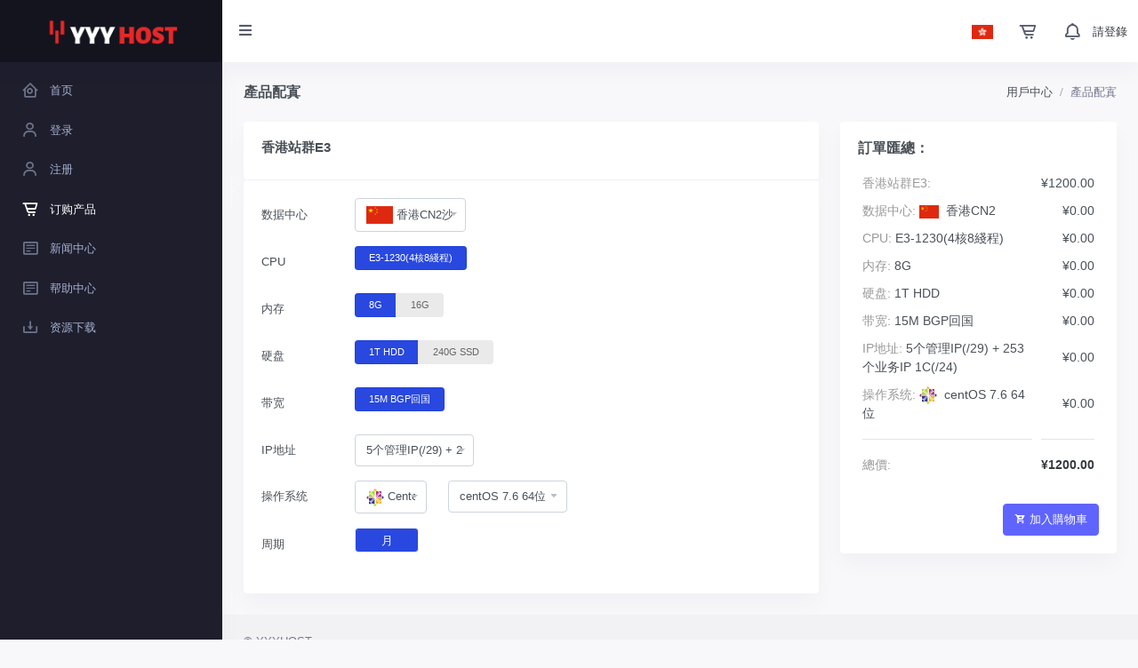

--- FILE ---
content_type: text/html; charset=utf-8
request_url: https://www.yyyhost.net/cart?action=configureproduct&pid=68
body_size: 6479
content:

<!DOCTYPE html>
<html lang="zh-CN">

<head>
	<meta charset="utf-8" />
	<title>產品配寘 | YYYHOST</title>
	<meta name="viewport" content="width=device-width, initial-scale=1.0">
	<meta content="香港高防/日本/美国洛杉矶 CN2 GIA高防云服务器VPS专业服务商" name="description" />
	<meta content="香港高防服务器,香港服务器,日本服务器,美国服务器,韩国服务器,台湾服务器,香港独立服务器,美国高防服务器,日本独立服务器,VPS,高防IP,菲律宾服务器,新加坡服务器,洛杉矶服务器,圣何塞高防" name="keywords" />
	<meta content="YYYHOST" name="author" />

	<!-- <link rel="shortcut icon" href="/themes/clientarea/default/assets/images/favicon.ico"> -->
<link href="/themes/clientarea/default/assets/css/bootstrap.min.css?v=9f27e70747bb6f7bd8766a9f2e588c74" rel="stylesheet" type="text/css" />
<link href="/themes/clientarea/default/assets/css/icons.min.css?v=9f27e70747bb6f7bd8766a9f2e588c74" rel="stylesheet" type="text/css" />
<link href="/themes/clientarea/default/assets/css/app.min.css?v=9f27e70747bb6f7bd8766a9f2e588c74" rel="stylesheet" type="text/css" />
<!-- 自定义全局样式 -->
<link href="/themes/clientarea/default/assets_custom/css/global.css?v=9f27e70747bb6f7bd8766a9f2e588c74" rel="stylesheet" >
<link href="/themes/clientarea/default/assets_custom/css/responsive.css?v=9f27e70747bb6f7bd8766a9f2e588c74" rel="stylesheet">
<!-- 字体图标 -->



 <link href="/themes/clientarea/default/assets_custom/fonts/iconfont.css?v=9f27e70747bb6f7bd8766a9f2e588c74" rel="stylesheet"> 

<!-- JAVASCRIPT -->
<script src="/themes/clientarea/default/assets/libs/jquery/jquery.min.js?v=9f27e70747bb6f7bd8766a9f2e588c74"></script>
<script src="/themes/clientarea/default/assets/libs/bootstrap/js/bootstrap.bundle.min.js?v=9f27e70747bb6f7bd8766a9f2e588c74"></script>
<script src="/themes/clientarea/default/assets/libs/metismenu/metisMenu.min.js?v=9f27e70747bb6f7bd8766a9f2e588c74"></script>
<script src="/themes/clientarea/default/assets/libs/simplebar/simplebar.min.js?v=9f27e70747bb6f7bd8766a9f2e588c74"></script>
<script src="/themes/clientarea/default/assets/libs/node-waves/waves.min.js?v=9f27e70747bb6f7bd8766a9f2e588c74"></script>

<!-- <script src="/themes/clientarea/default/assets/libs/error-all/solve-error.js" type="text/javascript"></script> -->
<!-- 自定义js -->
<script src="/themes/clientarea/default/assets_custom/js/throttle.js?v=9f27e70747bb6f7bd8766a9f2e588c74"></script>

<link type="text/css" href="/themes/clientarea/default/assets/libs/toastr/build/toastr.min.css?v=9f27e70747bb6f7bd8766a9f2e588c74" rel="stylesheet" />
<script src="/themes/clientarea/default/assets/libs/toastr/build/toastr.min.js?v=9f27e70747bb6f7bd8766a9f2e588c74"></script>


  <script>
	var setting_web_url = ''
  var language=null;
  </script>
	<style>
    .logo-lg img{
      width:150px;
      height:auto;
    }
</style>
</head>
<body data-sidebar="dark">
		<header id="page-topbar">
		<div class="navbar-header">
			<div class="d-flex">
				<!-- LOGO -->
				<div class="navbar-brand-box">
					<a href="https://www.yyyhost.net" class="logo logo-dark">
												<span class="logo-lg">
							<img src="/yyyhost.png" alt="" height="17">
						</span>
					</a>

					<a href="https://www.yyyhost.net" class="logo logo-light">
												<span class="logo-lg">
							<img src="/yyyhost.png" alt="">
						</span>
					</a>
				</div>

				<button type="button" class="btn btn-sm px-3 font-size-16 header-item waves-effect" id="vertical-menu-btn">
					<i class="fa fa-fw fa-bars"></i>
				</button>


			</div>

			<div class="d-flex">


				<div class="dropdown d-inline-block d-lg-none ml-2 phonehide">
					<button type="button" class="btn header-item noti-icon waves-effect" id="page-header-search-dropdown"
						data-toggle="dropdown" aria-haspopup="true" aria-expanded="false">
						<i class="mdi mdi-magnify"></i>
					</button>
					<div class="dropdown-menu dropdown-menu-lg dropdown-menu-right p-0"
						aria-labelledby="page-header-search-dropdown">

						<form class="p-3">
							<div class="form-group m-0">
								<div class="input-group">
									<input type="text" class="form-control" placeholder="Search ..." aria-label="Recipient's username">
									<div class="input-group-append">
										<button class="btn btn-primary" type="submit">
											<i class="mdi mdi-magnify"></i>
										</button>
									</div>
								</div>
							</div>
						</form>
					</div>
				</div>

				<!-- 多语言 -->
								<div class="dropdown d-inline-block">
					<button type="button" class="btn header-item waves-effect" data-toggle="dropdown" aria-haspopup="true"
						aria-expanded="false">
						<img id="header-lang-img" src="/upload/common/country/HK.png" alt="Header Language" height="16">
					</button>
					<div class="dropdown-menu dropdown-menu-right">
						<!-- wyh 20210329 插件使用 -->
												<!-- item-->
														<a href="?action=configureproduct&pid=68&language=chinese" class="dropdown-item notify-item language" data-lang="zh-cn">
									<img src="/upload/common/country/CN.png" alt="user-image"
										 class="mr-1" height="12"> <span class="align-middle">中文简体</span>
								</a>
															<a href="?action=configureproduct&pid=68&language=chinese_tw" class="dropdown-item notify-item language" data-lang="zh-cn">
									<img src="/upload/common/country/HK.png" alt="user-image"
										 class="mr-1" height="12"> <span class="align-middle">中文繁体</span>
								</a>
															<a href="?action=configureproduct&pid=68&language=english" class="dropdown-item notify-item language" data-lang="zh-cn">
									<img src="/upload/common/country/US.png" alt="user-image"
										 class="mr-1" height="12"> <span class="align-middle">English</span>
								</a>
													
					</div>
				</div>
				        
				<!-- 购物车 -->
				<div class="dropdown d-none d-lg-inline-block ml-1">
					<button type="button" class="btn header-item noti-icon waves-effect">
						<a href="cart?action=viewcart"><i class="bx bx-cart-alt" style="margin-top: 8px;"></i></a>
							<!--  -->
					</button>
				</div> 

				<!-- 消息 -->
				<div class="dropdown d-none d-lg-inline-block ml-1">
					<a href="message">
						<button type="button" class="btn header-item noti-icon waves-effect">
							<i class="bx bx-bell " style="margin-top: 8px;"></i>
													</button>
					</a>
				</div>

				<!-- 个人中心 -->
								<div class="pointer d-flex align-items-center">
					<a href="/login" class="text-dark">請登錄</a>
				</div>
				
			</div>
		</div>
	</header>

	<!-- ========== Left Sidebar Start ========== -->
<div class="vertical-menu menu-js">
	<div data-simplebar class="h-100">
		<!--- Sidemenu -->
		<div id="sidebar-menu" class="menu-js">
			<!-- Left Menu Start -->
			<ul class="metismenu list-unstyled" id="side-menu">
				<li>
					<a href="/clientarea" class="waves-effect">
						<i class="bx bx-home-circle"></i>
						<span>首页</span>
					</a>
				</li>
				<li>
					<a href="/login" class="waves-effect">
						<i class="bx bx-user"></i>
						<span>登录</span>
					</a>
				</li>
				<li>
					<a href="/register" class="waves-effect">
						<i class="bx bx-user"></i> 
						<span>注册</span>
					</a>
				</li>
				<li>
					<a href="/cart" class="waves-effect">
						<i class="bx bx-cart-alt"></i>
						<span>订购产品</span>
					</a>
				</li>
				<li>				
					<a href="/news" class="waves-effect">
						<i class="bx bx-detail"></i>
						<span>新闻中心</span>
					</a>
				</li>
				<li>				
					<a href="/knowledgebase" class="waves-effect">
						<i class="bx bx-detail"></i>
						<span>帮助中心</span>
					</a>
				</li>
				<li>				
					<a href="/downloads" class="waves-effect">
						<i class="bx bx-download"></i>
						<span>资源下载</span>
					</a>
				</li>
			</ul>
		</div>
		<!-- Sidebar -->
	</div>
</div>


	<div class="main-content">
		<div class="page-content">
						
<div class="container-fluid">
    <!-- start page title -->
    <div class="row">
        <div class="col-12">
            <div class="page-title-box d-flex align-items-center justify-content-between">
                                <div style="display:flex;">
                    
                    <a href="javascript:history.go(-1)" class="backBtn" style="display: none;"><i class="bx bx-chevron-left" style="font-size: 32px;margin-top: 1px;color: #555b6d;"></i></a>
                    <h4 class="mb-0 font-size-18">產品配寘</h4>
                </div>
                                <div class="page-title-right">
	                                    <ol class="breadcrumb m-0">
    <li class="breadcrumb-item"><a href="javascript: void(0);">用戶中心</a></li>
    <li class="breadcrumb-item active">產品配寘</li>
</ol>
                                    </div>

            </div>
        </div>
    </div>
    <!-- end page title -->    
</div>
<script>
    $(function(){
        $('.backBtn').hide()
    })
</script>
						<div class="container-fluid">
				<style>
	.was-validated .custom-control-input:valid~.custom-control-label::before {
		background-color: #fff;
	}

	.bootstrap-select.is-valid .dropdown-toggle,
	.was-validated .bootstrap-select select:valid+.dropdown-toggle {
		border-color: #ced4da !important;
	}

	.form-control.is-valid,
	.was-validated .form-control:valid {
		display: block;
		width: 100%;
		padding: 0.47rem 0.75rem;
		font-size: 0.8125rem;
		font-weight: 400;
		line-height: 1.5;
		color: #495057;
		background-color: #fff;
		background-clip: padding-box;
		border: 1px solid #ced4da;
		border-radius: 0.25rem;
		background-image: url([data-uri]…45NSwyLjI2LDYsMi4xMyw2LDJWMS41QzYsMS4yMiw1Ljc4LDEsNS41LDF6Ii8+Cjwvc3ZnPgo=);
		background-position-y: 50%;
		background-position-x: calc(100% - 11px);
		background-repeat: no-repeat;
		padding-right: 24px;
	}

	.cycle-select-discount {
		position: absolute;
		top: -10px;
		right: 0;
		display: inline-block;
		padding: 0px 5px;
		height: 15px;
		background: #F70302;
		border-radius: 5px 5px 5px 0px;
		color: #ffffff;
		font-size: 12px;
		text-align: center;
		line-height: 15px;
	}

	.error-tip {
		color: #f46a6a;
		margin: 0;
		padding: 0;
		line-height: 36px;
		display: none;
	}

	input::-webkit-input-placeholder {
		color: #cacdd4 !important;
	}

	input:-moz-placeholder {
		color: #cacdd4 !important;
	}

	input::-moz-placeholder {
		color: #cacdd4 !important;
	}

	input:-ms-input-placeholder {
		color: #cacdd4 !important;
	}

	.btn-custom {
		min-width: 72px;
		height: 28px;
		border: #F0F0F0 1px solid;
		border-radius: 4px;
		line-height: 11px;
	}

	.btn-custom-group .active {
		background-color: #2948DF;
		color: #fff;
	}

	/* 重写进度条 */
	input[type='range'] {
		background: #F1F3F8;
		outline: none;
		-webkit-appearance: none;
		/*清除系统默认样式*/
		height: 4px;
		/*横条的高度*/
		border-radius: 3px;
		background: rgb(41, 72, 223) !important;
	}

	input[type="range"]::-webkit-slider-thumb {
		-webkit-appearance: none;
		width: 10px;
		height: 23px;
		background-color: #fff;
		/*box-shadow: 0 0 2px rgba(0, 0, 0, 0.3),
		0 3px 5px rgba(0, 0, 0, 0.2);*/
		cursor: pointer;
		border: 4px solid #2948DF;
		border-top-width: 5px;
		border-bottom-width: 5px;
		border-radius: 2px;
	}

	input[type="range"]::-moz-range-thumb {
		-webkit-appearance: none;
		width: 2px;
		height: 15px;
		background-color: #fff;
		/*box-shadow: 0 0 2px rgba(0, 0, 0, 0.3),
		 0 3px 5px rgba(0, 0, 0, 0.2);*/
		cursor: pointer;
		border: 4px solid #2948DF;
		border-top-width: 5px;
		border-bottom-width: 5px;
		border-radius: 2px;
	}

	.range_none {
		position: absolute;
		height: 3px;
		display: block;
		background: #DEDEDE;
		cursor: not-allowed
	}

	.form-check {
		margin-left: 20px;
	}

	.justify-content-start {
		flex-wrap: wrap;
	}

	@media (max-width: 992px) {
		.footer {
			z-index: 1;
			display: none !important;
		}
	}
</style>
	<form id="addCartForm" method="post" class="needs-validation configoption_form" novalidate
		action="?action=configureproduct&pid=68"><input type="hidden" name="token" value="98a7f77e9f345aa708375f8577339d08">
				<div class="row">
			<div class="col-xl-8">
				<div class="card border-bottom mb-0">
					<div class="card-body">
												<div class="d-flex justify-content-between align-items-center">
							<h4 class="card-title ">香港站群E3</h4>
						</div>
					</div>
				</div>

				<div class="card">
					<div class="card-body">



						<input type="hidden" name="pid" value="68" />
						<input type="hidden" name="currencyid" value="1" />
						<input name="qty" type="hidden" value="1" />
												<!--产品配置项-->
													<div class="form-group row configureproduct">
								<label for="example-search-input" class="col-md-2 col-form-label">数据中心
								</label>
								<div class="col-md-10">

									
									<select id="config790" name="configoption[790]"
										class="form-control col-md-3 selectpicker" data-style="btn-default">
																				<option id="sub3762"
											data-content="<img class='mr-1' src='/upload/common/country/CN.png' height='20'/>香港CN2沙田"
											value="3762" > 香港CN2沙田</option>   </select> 
							</div>
						</div>
						


													<div class="form-group row configureproduct">
								<label for="example-search-input" class="col-md-2 col-form-label">CPU								</label>
								<div class="col-md-10">
									<div class="btn-group btn-group-toggle mt-2 mt-xl-0" data-toggle="buttons">
																				<label class="btn btn-primary btn-sm ">
											<input id="config174_1123" type="radio"  checked=""  name="configoption[174]" value="1123"> E3-1230(4核8綫程)										</label>
																			</div>
								</div>
							</div>
							<!--操作系统-->
							


													<div class="form-group row configureproduct">
								<label for="example-search-input" class="col-md-2 col-form-label">内存								</label>
								<div class="col-md-10">
									<div class="btn-group btn-group-toggle mt-2 mt-xl-0" data-toggle="buttons">
																				<label class="btn btn-primary btn-sm ">
											<input id="config175_1125" type="radio"  checked=""  name="configoption[175]" value="1125"> 8G										</label>
																				<label class="btn btn-primary btn-sm ">
											<input id="config175_3763" type="radio"  name="configoption[175]" value="3763"> 16G										</label>
																			</div>
								</div>
							</div>
							<!--操作系统-->
							


													<div class="form-group row configureproduct">
								<label for="example-search-input" class="col-md-2 col-form-label">硬盘								</label>
								<div class="col-md-10">
									<div class="btn-group btn-group-toggle mt-2 mt-xl-0" data-toggle="buttons">
																				<label class="btn btn-primary btn-sm ">
											<input id="config176_1126" type="radio"  checked=""  name="configoption[176]" value="1126"> 1T HDD										</label>
																				<label class="btn btn-primary btn-sm ">
											<input id="config176_3764" type="radio"  name="configoption[176]" value="3764"> 240G SSD										</label>
																			</div>
								</div>
							</div>
							<!--操作系统-->
							


													<div class="form-group row configureproduct">
								<label for="example-search-input" class="col-md-2 col-form-label">带宽								</label>
								<div class="col-md-10">
									<div class="btn-group btn-group-toggle mt-2 mt-xl-0" data-toggle="buttons">
																				<label class="btn btn-primary btn-sm ">
											<input id="config173_1119" type="radio"  checked=""  name="configoption[173]" value="1119"> 15M BGP回国										</label>
																			</div>
								</div>
							</div>
							<!--操作系统-->
							


												<div class="form-group row configureproduct">
							<label for="example-search-input" class="col-md-2 col-form-label">IP地址							</label>
							<div class="col-md-3">
								<select id="config177" name="configoption[177]" class="form-control selectpicker"
									data-style="btn-default">
																		<option id="sub1127" 										value="1127">5个管理IP(/29) + 253个业务IP 1C(/24)</option>
																		<option id="sub3767" 										value="3767">5个管理IP(/29) + 250个业务IP 2C(/25)</option>
																		<option id="sub3768" 										value="3768">5个管理IP(/29) + 244个业务IP 4C(/26)</option>
																		<option id="sub3769" 										value="3769">5个管理IP(/29) + 232个业务IP 8C(/27)</option>
																	</select>
							</div>
						</div>

						


													<div class="form-group row configureproduct">
								<label for="example-search-input" class="col-md-2 col-form-label">操作系统								</label>
								 <div class="col-md-2">
											<select class="form-control configoption_os_group selectpicker" data-style="btn-default"
												onchange="osGroupChange(this)">
																																																<option
													data-content="<img class='mr-1' src='/upload/common/system/2.svg' height='20'/>Centos"
													 data-os='[{"id":1111,"version":"centOS 7.6 64\u4f4d","pricing":"0.00","show_pricing":"centOS 7.6 64\u4f4d \u00a50.00\u5143"},{"id":1112,"version":"centos8.1","pricing":"0.00","show_pricing":"centos8.1 \u00a50.00\u5143"}]'
													value="Centos">
													Centos</option>
																																																<option
													data-content="<img class='mr-1' src='/upload/common/system/3.svg' height='20'/>Ubuntu"
													 data-os='[{"id":1113,"version":"ubuntu18.4","pricing":"0.00","show_pricing":"ubuntu18.4 \u00a50.00\u5143"},{"id":1114,"version":"ubuntu19.10","pricing":"0.00","show_pricing":"ubuntu19.10 \u00a50.00\u5143"}]'
													value="Ubuntu">
													Ubuntu</option>
																																				<option
													data-content="<img class='mr-1' src='/upload/common/system/4.svg' height='20'/>Debian"
													 data-os='[{"id":1115,"version":"debian10.3","pricing":"0.00","show_pricing":"debian10.3 \u00a50.00\u5143"}]'
													value="Debian">
													Debian</option>
																																																												<option
													data-content="<img class='mr-1' src='/upload/common/system/1.svg' height='20'/>Windows"
													 data-os='[{"id":1116,"version":"windows2008r2","pricing":"0.00","show_pricing":"windows2008r2 \u00a50.00\u5143"},{"id":1117,"version":"windows2012r2","pricing":"0.00","show_pricing":"windows2012r2 \u00a50.00\u5143"},{"id":1118,"version":"windows2016","pricing":"0.00","show_pricing":"windows2016 \u00a50.00\u5143"}]'
													value="Windows">
													Windows</option>
																							</select>
								</div>
								<div class="col-md-3">
									<select id="config172" name="configoption[172]"
										class="form-control selectpicker_refresh configoption_os"  data-style="btn-default">

									</select>
								</div>
								
							</div>

							<!--数据中心-->
							


												<!--自定义字段-->
												<div class="form-group row">
							<label for="example-search-input" class="col-md-2 col-form-label">周期</label>
							<div class="col-md-10">
								<div class="btn-group btn-group-toggle cycle mt-2 mt-xl-0 btn-custom-group" data-toggle="buttons">
																		<label class="btn btn-custom ">
										<input type="radio" name="billingcycle" value="monthly"  checked="" >月									</label>
																	</div>
							</div>
						</div>

						<div class="form-group row"  style="display:none" >
							<label for="example-search-input" class="col-md-2 col-form-label">主機名</label>
							<div class="col-md-3">
								<input class="form-control" type="text" disabled="disabled" value="ser717651155097"
									 />
								<input class="form-control" name="host" type="hidden" value="ser717651155097"
									 />
							</div>
						</div>
						<div class="form-group row"  style="display:none" >
							<label for="example-search-input" class="col-md-2 col-form-label">主機密碼</label>
							<div class="col-8 col-md-3">
								<input
								class="form-control getPassword"
								id="password"
								name="password"
																	 value="nBwFwbEJzK9q"
																/>
							</div>
							<div class="d-inline-flex align-items-center">
								<span class="bx bx-show-alt pointer fs-20 text-primary" onclick="showPwd()"></span>
							</div>
							<div class="col-1 col-md-1 fs-18 d-flex align-items-center">

								<i class="fas fa-dice create_random_pass pointer" onclick="randomPwd()"></i>
							</div>
							<label id="password-error-tip" class="control-label error-tip" for="password"></label>
						</div>



					</div>
				</div>
			</div>
			<div class="col-xl-4">

				<div class="card">
					<div class="card-body">
						<h4 class="card-title fs-16">訂單匯總：</h4>

						<div class="table-responsive configoption_total fs-14">

						</div>
					</div>
				</div>
				<!-- end card -->
			</div>
		</div>
	</form>
	<!-- select -->
	<link rel="stylesheet"
		href="/themes/cart/default/assets/js/bootstrap-select/css/bootstrap-select.min.css?v=9f27e70747bb6f7bd8766a9f2e588c74">
	<script src="/themes/cart/default/assets/js/bootstrap-select/js/bootstrap-select.min.js?v=9f27e70747bb6f7bd8766a9f2e588c74"></script>
	<!-- slider -->
	<link rel="stylesheet"
		href="/themes/cart/default/assets/js/ion-rangeslider/css/ion.rangeSlider.min.css?v=9f27e70747bb6f7bd8766a9f2e588c74">
	<script src="/themes/cart/default/assets/js/ion-rangeslider/js/ion.rangeSlider.min.js?v=9f27e70747bb6f7bd8766a9f2e588c74"></script>
	<script>
		// 密码重置
		var pwdRule = {
			len_num: '12',
			num: '1',
			upper: '1',
			lower: '1',
			special: '0'
		}
		var links = [];
		var order_frm_tpl = '';
		var tpl_type = '';

		$(document).ready(function(){
			let dom=$('.dropdown-menu .inner .show')
			for(let item of dom){
				item.style.maxHeight="300px"
			}
		});

		$(function(){
			$("#addCartForm").on('blur',".getVal",function(e){
				let arr=e.target.dataset.object.split('||')
				let reg=''
				if(arr[1]!='') reg=new RegExp(arr[1])
				if(arr[0]==1){
					if(e.target.value==''){
						e.target.classList.add("is-invalid");
					}else if(reg!='' && reg.test(e.target.value)==false){
						e.target.classList.add("is-invalid");
					}else{
						e.target.classList.remove("is-invalid");
					}
				}
			})
		})

		$(function(){
			$("#addCartForm").on('blur',".getTextareaVal",function(e){

				let arr=e.target.dataset.object.split('||')
				let reg=''
				if(arr[1]!='') reg=new RegExp(arr[1])
				if(arr[0]==1){
					if(e.target.value==''){
						e.target.classList.add("is-invalid");
					}else if(reg!='' && reg.test(e.target.value)==false){
						e.target.classList.add("is-invalid");
					}else{
						e.target.classList.remove("is-invalid");
					}
				}
			})
		})

		function randomPwd () {
			verConfigGPsd()
		}

	// 获取主机密码校验规则
	var passwordRules =  {"len_num":12,"upper":"1","lower":"1","num":"1","special":"0"};
	var showPassword = "0";

	$(document).on('blur', '.getPassword', function(){
		verConfigGPsd()
	})

	function verConfigGPsd() {
		setTimeout(function(){
			let result = checkingPwd1($(".getPassword").val(), passwordRules.num, passwordRules.upper, passwordRules.lower, passwordRules.special)
			if(result.flag) {
				$('#password-error-tip').css('display','none');
				$('.getPassword').removeClass("is-invalid");
			}else{
				$("#password-error-tip").html(result.msg);
				$(".getPassword").addClass("is-invalid");
				$('#password-error-tip').css('display','block');
			}
		},10)
	}
	</script>
	<script src="/themes/cart/default/assets/js/configureproduct.js?v=9f27e70747bb6f7bd8766a9f2e588c74"></script>
	<!-- 滑块禁用区域 -->
	<script>
		$('.configoption_range').each(function(){
			let sub = $(this).data('sub');
			let max = parseFloat($(this).attr('max'));
			let min = parseFloat($(this).attr('min'));
			let inputWidth = parseFloat($(this).width());
			let oneWidth = inputWidth / (max - min)
			let keyArr = [];
			sub.map(item => {
				let itemMin = parseFloat(item.qty_minimum)
				let itemMax = parseFloat(item.qty_maximum)
				keyArr.push(itemMin)
				for(var i = itemMin; i<itemMax; i++) {
					keyArr.push(i)
				}
				keyArr.push(itemMax)
			})
			keyArr = Array.from(new Set(keyArr));
			for(var t = min; t<max; t++) {
				if(keyArr.indexOf(t) == -1) {
					$(this).after('<span class="range_none" title="'+t+'" style="width: '+oneWidth+'px; left: '+oneWidth*(t-min)+'px "></span>')
				}
			}
		})
	</script>
</div>
</div>
</div>

<footer class="footer">
	<div class="container-fluid">
		<div class="row">
			<div class="col-sm-6">
				&copy; YYYHOST.
			</div>
			<div class="col-sm-6">
				<div class="text-sm-right d-none d-sm-block">
					
				</div>
			</div>
		</div>
	</div>
</footer>
<script src="/themes/clientarea/default/assets/js/app.js?v=9f27e70747bb6f7bd8766a9f2e588c74"></script>
</body>

</html>

--- FILE ---
content_type: text/html; charset=UTF-8
request_url: https://www.yyyhost.net/cart?action=ordersummary&order_frm_tpl=&tpl_type=&date=1769368646983
body_size: 2590
content:


<style>
	.ordersummary td {
		border:none!important;
		padding: 5px!important;
	}
	.mobile-bottom-total{
		display: none;
		position: fixed;
		width: 100%;
		height: 4rem;
		text-align: right;
		line-height: 4rem;
		padding-right: 1.25rem;
		background: #FFFFFF;
		box-shadow: 0px 0px 10px 0px rgba(0, 0, 0, 0.1);
		z-index: 99999;
		bottom: 0;
		left: 0;
		-webkit-overflow-scrolling: auto;
	}
	.mobile-bottom-total .total {
		font-size: 18px;
		font-weight: 400;
		color: #333333;
		margin-right: 0.5rem;
	}
	.btn.active { 
		z-index: 0 !important; 
	}
</style>

<table class="table mb-5 mt-2 ordersummary">
	<tbody>
		<tr>
			<td class="color-999 mw-250">香港站群E3:</td>
			<td class="text-right">¥1200.00			</td>
		</tr>
				<tr>
			<td class="mw-250">
				<span class="color-999">数据中心:</span>
										<img class='mr-1' src='/upload/common/country/CN.png' height='15'/>
									<span style="word-break: break-all;white-space: normal;">
					香港CN2				</span>
			</td>
			<td class="text-right">¥0.00</td>
		</tr>
				<tr>
			<td class="mw-250">
				<span class="color-999">CPU:</span>
								<span style="word-break: break-all;white-space: normal;">
					E3-1230(4核8綫程)				</span>
			</td>
			<td class="text-right">¥0.00</td>
		</tr>
				<tr>
			<td class="mw-250">
				<span class="color-999">内存:</span>
								<span style="word-break: break-all;white-space: normal;">
					8G				</span>
			</td>
			<td class="text-right">¥0.00</td>
		</tr>
				<tr>
			<td class="mw-250">
				<span class="color-999">硬盘:</span>
								<span style="word-break: break-all;white-space: normal;">
					1T HDD				</span>
			</td>
			<td class="text-right">¥0.00</td>
		</tr>
				<tr>
			<td class="mw-250">
				<span class="color-999">带宽:</span>
								<span style="word-break: break-all;white-space: normal;">
					15M BGP回国				</span>
			</td>
			<td class="text-right">¥0.00</td>
		</tr>
				<tr>
			<td class="mw-250">
				<span class="color-999">IP地址:</span>
								<span style="word-break: break-all;white-space: normal;">
					5个管理IP(/29) + 253个业务IP 1C(/24)				</span>
			</td>
			<td class="text-right">¥0.00</td>
		</tr>
				<tr>
			<td class="mw-250">
				<span class="color-999">操作系统:</span>
										<img class='mr-1' src='/upload/common/system/2.svg' height='20'/>
													<span style="word-break: break-all;white-space: normal;">
					centOS 7.6 64位				</span>
			</td>
			<td class="text-right">¥0.00</td>
		</tr>
		
		<tr>
			<td class="pr-0">
				<hr class="my-2">
			</td>
			<td class="pl-0">
				<hr class="my-2">
			</td>
		</tr>
		<!-- 有折扣时， 才显示总价 -->
		
		<tr class="mobile-hide">
			<td class="color-999">總價:</td>
			<td class="font-weight-bold text-dark text-right">
									¥1200.00			</td>
		</tr>
	</tbody>
</table>

<div class="text-sm-right mt-4 mt-sm-0 mobile-hide" style="position: absolute;bottom: 20px;right: 20px;">
							<button type="button" style="cursor: pointer;" class="btn btn-primary" id="addToCartBtn"><i class="mdi mdi-cart-arrow-right mr-1"></i>加入購物車</button>
						</div>

	<!-- 移动端底部价格展示 -->
	<div class="mobile-bottom-total">
     	<span class="total">總價：						¥1200.00</span>
			 <button type="button" style="cursor: pointer;" class="btn btn-primary" id="addToCartBtnTwo"><i class="mdi mdi-cart-arrow-right mr-1"></i>加入購物車</button>
		</div>
<script>
	$(function() {
		if(navigator.userAgent.match(/mobile/i)) {
			$('.mobile-bottom-total').show()
			$('.mobile-hide').remove()
		}else{
			$('.mobile-bottom-total').remove()
		}
		console.log('2',$(".getPassword"))
		console.log('val', $(".getPassword").val())
		console.log('showPassword2',showPassword)
		// 产品信息
		var products = {"product_name":"\u9999\u6e2f\u7ad9\u7fa4E3","billingcycle":"monthly","billingcycle_zh":"\u6708\u4ed8","product_setup_fee":"0.00","product_price":"1200.00","pay_day_cycle":"30","pay_hour_cycle":"720","pay_ontrial_cycle":"0","pay_ontrial_cycle_type":"day","stock_control":0,"qty":1,"child":[{"hidden":0,"option_name":"\u6570\u636e\u4e2d\u5fc3","suboption_name":"CN \u9999\u6e2fCN2 \u6c99\u7530","sub_name":"\u9999\u6e2fCN2","icon_flag":"CN","suboption_setup_fee":"0.00","suboption_price":"0.00","suboption_price_total":"0.00","suboption_sale_setup_fee":"0.00","suboption_sale_price":"0.00","suboption_sale_price_total":"0.00","option_type":12},{"hidden":0,"option_name":"CPU","suboption_name":"E3-1230(4\u68388\u7dab\u7a0b)","sub_name":"E3-1230(4\u68388\u7dab\u7a0b)","suboption_setup_fee":"0.00","suboption_price":"0.00","suboption_price_total":"0.00","suboption_sale_setup_fee":"0.00","suboption_sale_price":"0.00","suboption_sale_price_total":"0.00","option_type":6},{"hidden":0,"option_name":"\u5185\u5b58","suboption_name":"8G","sub_name":"8G","suboption_setup_fee":"0.00","suboption_price":"0.00","suboption_price_total":"0.00","suboption_sale_setup_fee":"0.00","suboption_sale_price":"0.00","suboption_sale_price_total":"0.00","option_type":6},{"hidden":0,"option_name":"\u786c\u76d8","suboption_name":"1T HDD","sub_name":"1T HDD","suboption_setup_fee":"0.00","suboption_price":"0.00","suboption_price_total":"0.00","suboption_sale_setup_fee":"0.00","suboption_sale_price":"0.00","suboption_sale_price_total":"0.00","option_type":6},{"hidden":0,"option_name":"\u5e26\u5bbd","suboption_name":"15M BGP\u56de\u56fd","sub_name":"15M BGP\u56de\u56fd","suboption_setup_fee":"0.00","suboption_price":"0.00","suboption_price_total":"0.00","suboption_sale_setup_fee":"0.00","suboption_sale_price":"0.00","suboption_sale_price_total":"0.00","option_type":10},{"hidden":0,"option_name":"IP\u5730\u5740","suboption_name":"5\u4e2a\u7ba1\u7406IP(\/29) + 253\u4e2a\u4e1a\u52a1IP 1C(\/24)","sub_name":"5\u4e2a\u7ba1\u7406IP(\/29) + 253\u4e2a\u4e1a\u52a1IP 1C(\/24)","suboption_setup_fee":"0.00","suboption_price":"0.00","suboption_price_total":"0.00","suboption_sale_setup_fee":"0.00","suboption_sale_price":"0.00","suboption_sale_price_total":"0.00","option_type":1},{"hidden":0,"option_name":"\u64cd\u4f5c\u7cfb\u7edf","suboption_name":"Centos centOS 7.6 64\u4f4d","sub_name":"centOS 7.6 64\u4f4d","icon_os":2,"suboption_setup_fee":"0.00","suboption_price":"0.00","suboption_price_total":"0.00","suboption_sale_setup_fee":"0.00","suboption_sale_price":"0.00","suboption_sale_price_total":"0.00","option_type":5}],"product_sale_setup_fee":0,"product_sale_price":"1200.00","setupfee_total":"0.00","total":"1200.00","sale_total":"1200.00","signal_setupfee":"0.00","signal_price":"1200.00","duration":2678400,"sale_setupfee_total":0,"sale_signal_price":0,"sale_price":0,"bates":0,"type":false,"currency":{"id":1,"code":"CNY","prefix":"\u00a5","suffix":"\u5143"}};
		// 订单折扣量
		if ('' == '1') {
			if (parseFloat(products.type.bates) % 10 == 0) {
				$('.discount-num').text(parseFloat(parseFloat(products.type.bates) / 10))
			} else {
				$('.discount-num').text(parseFloat(parseFloat(products.type.bates) / 10).toFixed(2))
			}
		}

    if (!!window.ActiveXObject || "ActiveXObject" in window){
      console.log('ie');
      $('#addToCartBtn,#addToCartBtnTwo').click(function () {
		let result = {flag:true}
		if(passwordRules != null && showPassword == 1) {
			result = checkingPwd1($(".getPassword").val(), passwordRules.num, passwordRules.upper, passwordRules.lower, passwordRules.special)
		}
        if(result.flag) {
						$('#addCartForm').submit()
					}
					else {
						toastr.error($('.is-invalid').parents('.form-group').find('.error-tip').html())
					}
				// $('#addCartForm').submit()

		  })
    }else{
			// console.log('不是ie');
      $('#addToCartBtn,#addToCartBtnTwo').click(function () {
		let result = {flag:true}
		if(passwordRules != null && showPassword == 1) {
			result = checkingPwd1($(".getPassword").val(), passwordRules.num, passwordRules.upper, passwordRules.lower, passwordRules.special)
		}
					if(result.flag) {
						$('#addCartForm').submit()
					}
					else {
						toastr.error($('.is-invalid').parents('.form-group').find('.error-tip').html())
					}
					// $('#addCartForm').submit()
       })
      // 加入购物车 提交按钮
		// $(document).on('click', '#addToCartBtn', function () {
		// 	if($(this).data("disabled")) return false;
		// 	var InpCheck = $( "input[name^='customfield']")
		// 	var textareaCheck = $( "textarea[name^='customfield']")
		// 	if (checkListFormVerify([...InpCheck, ...textareaCheck])){
		// 		var position = $(".is-invalid:first").offset();
		// 		scrolltop = position.top-70;
		// 		$("html,body").animate({scrollTop:scrolltop}, 1000);
		// 		return false;
		// 	}
		// 	$(this).prepend('<i class="bx bx-loader bx-spin font-size-16 align-middle mr-2"></i>')
		// 	$(this).data("disabled",true);
    //   // debugger
		// 	$('#addCartForm').submit()
		// })
    }
   
		
	})
</script>



--- FILE ---
content_type: application/javascript
request_url: https://www.yyyhost.net/themes/cart/default/assets/js/configureproduct.js?v=9f27e70747bb6f7bd8766a9f2e588c74
body_size: 6606
content:

init();
function init () {
    $('.selectpicker').selectpicker();
    if ($(".configoption_os_group").length > 0) {
        configoption_os($(".configoption_os_group option:selected").data("os"));
    } else {
        configoption_ajax();
    }

}
function osGroupChange (_this) {
    var os_group = $(_this).find("option:selected").data("os");
    configoption_os(os_group);
}

function configoption_os (os_group) {
    var option = "";
    $.each(os_group, function (key, val) {
        if ($(".configoption_os").data("os-selected") == val.id) st = "selected"; else st = "";
        option += '<option  id="sub' + val.id + '" ' + st + ' value="' + val.id + '">' + val.version + '</option>';
    })
    $("select.configoption_os").html(option);

    configoption_ajax();

}
//下拉
$(".configoption_form select").change(function () {
    configoption_ajax();
})
//单选
$(document).on('click', ".configoption_form input[type='radio'],.configoption_form input[type='checkbox'],.configoption_form input[type='radio']", function () {
    var cid = $(this).data('optionid')
        , sub_id = $(this).data('subid')
        , pid = $('input[name="pid"]').val();
    var data = { cid: cid, sub_id: sub_id, pid: pid }
    if (cid) {
        $.ajax({
            url: '/getLinkAgeList'
            , data: data
            , dataType: 'json'
            , type: 'get'
            , success: function (e) {
                if (e.status != 200) {
                    toastr.error('配置项错误');
                    return false;
                }
                appendLinkAge(data, e);
                configoption_ajax();
            }
        })
        // return false;
    } else {
        configoption_ajax();
    }

})

function appendLinkAge (data, e) {
    var son = e.data[0].son;
    var html = '';
    for (var i in son) {
        html += '<div class="form-group row configureproduct">'
            + '<label for="example-search-input" class="col-md-2 col-form-label">' + son[i].option_name;
        if (son[i].notes) {
            html += '<span data-toggle="tooltip" data-placement="right" title="' + son[i].notes + '">\n' +
                '<i class="bx bxs-help-circle pointer text-primary"></i>\n' +
                '</span>';
        }
        html += '</label> <div class="col-md-10"><div class="btn-group btn-group-toggle mt-2 mt-xl-0" data-toggle="buttons">'

        for (var j in son[i].sub) {
            var label_check = son[i].checkSubId == son[i].sub[j].id ? 'active' : '';
            html += '<label class="btn btn-primary btn-sm ' + label_check + '">' +
                '<input id="config' + son[i].id + '_' + son[i].sub[j].id + '" type="radio" data-optionid="' + data.cid + '" data-subid="' + son[i].sub[j].id + '" name="configoption[' + son[i].id + ']"\n' +
                '  value="' + son[i].sub[j].id + '" class="form-check-input"';
            if (son[i].checkSubId == son[i].sub[j].id) {
                html += ' checked=""';
            }
            html += '>' + son[i].sub[j].option_name + '</label>';
        }
        html += '</div> </div></div>'
    }
    $('.lingAge-' + data.cid + '-son').html(html);
}
//滑块
/* $(".configoption_range").change(function(){
    $(this).data("active",true);
    //rangeChange($(this));
    $(this).removeData("active");
	
}); */
$(".configoption_range").mousedown(function () {
    $(this).data("active", true);
});
$(".configoption_range").mouseup(function () {
    rangeChange($(this));
    $(this).removeData("active");
    configoption_ajax();
});
var range = 0;
var dataSub;
var sectionShow;
function rangeNum (val, min, max, qty_stage) {
    sectionShow = false;
    if (val % qty_stage == 0 || val == min || val == max) {
        dataSub.map(item => {
            if (val >= item.qty_minimum && val <= item.qty_maximum) {
                sectionShow = true;
            }
        })
        if (sectionShow) {
            range = val;
            return
        } else {
            val++;
            rangeNum(val, min, max, qty_stage)
        }
    } else {
        val++;
        rangeNum(val, min, max, qty_stage)
    }
}
function rangeChange (_this) {
    let qty_stage = parseInt($(_this).attr('qty_stage'));
    let minNum = parseInt($(_this).attr('min'));
    let maxNum = parseInt($(_this).attr('max'));
    dataSub = JSON.parse($(_this).attr('data-sub'));
    range = $(_this).val();
    rangeNum(parseInt(range), parseInt(minNum), parseInt(maxNum), parseInt(qty_stage));
    // if (range_sub($(_this), range)) {
    //     $(_this).siblings(".configoption_range_val").val(range);		
    // } else {
    //     // $(_this).val($(_this).siblings(".configoption_range_val").val());
    //     $(_this).val(range);
    // }
    $(_this).siblings(".configoption_range_val").val(range);
    $(_this).val(range);
    $(_this).siblings('.range_none').each(function () {
        if (parseFloat($(this).attr('title')) < parseFloat(range)) {
            $(this).hide();
        } else {
            $(this).show();
        }
    })
    let blNum = (parseInt(range) - parseInt(minNum)) / (parseInt(maxNum) - parseInt(minNum)) * 100
    $(_this).css('background', 'linear-gradient(to right, #2948df, #F1F3F8 ' + blNum + '%, #F1F3F8)');
}
// 移动端滑动
$(".main-content").on("touchend", ".configoption_range", function (e) {
    rangeChange(this)
    configoption_ajax();
})


// $(document).on('click', ':not(.configoption_range_val)', function () {
//     $(".configoption_range_val").each(function (i) {
//         if ($(this).data("active")) {
//             $(this).removeData("active");
//             numberKeyup2($(this));
//         }
//     })
// })

function numberKeyup (_this) {
    $(_this).data("active", true);

    const min = $(_this).attr("min"),
        max = $(_this).attr("max"),
        val = $(_this).val();
    console.log(val, typeof (val), min, typeof (min), max)

    if (parseFloat(val) > parseFloat(max)) {

        $(_this).val(parseFloat(max))
    }
    if (parseFloat(val) < parseFloat(min)) {
        $(_this).val(parseFloat(min))
    }


    $(".configoption_range_val").each(function (i) {
        console.log($(this), $(this).data("active"))
        if ($(this).data("active")) {
            $(this).removeData("active");
            numberKeyup2($(this));
        }
    })
}
function numberKeyup2 (_this) {
    //输入
    _this.val(_this.val().replace(/[^\d]/g, ''));
    var min = _this.attr("min");
    var max = _this.attr("max");
    var val = (min != "") ? (min) : "0";
    if (_this.val() == "") _this.val(val);
    var number = _this.val();
    if (range_sub(_this.siblings(".configoption_range"), number)) {
        _this.siblings(".configoption_range").val(number);

    } else {
        _this.val(_this.siblings(".configoption_range").val());
        number = _this.siblings(".configoption_range").val()
    }
    let blNum = (parseInt(_this.val()) - parseInt(min)) / (parseInt(max) - parseInt(min)) * 100
    _this.siblings(".configoption_range").css('background', 'linear-gradient(to right, #2948df, #ebeff4 ' + blNum + '%, #ebeff4)');
    if ($(_this).val() % $(_this).attr('qty_stage') != 0 && $(_this).val() != $(_this).attr('min') && $(_this).val() != $(_this).attr('max')) {
        toastr.error(`请输入${$(_this).attr('qty_stage')}的倍数`);
        _this.val($(_this).attr('min'));
        _this.siblings(".configoption_range").css('background', '#ebeff4').val($(_this).attr('min'));
    }
    _this.siblings('.range_none').each(function () {
        if (parseFloat($(this).attr('title')) < parseFloat(number)) {
            $(this).hide();
        } else {
            $(this).show();
        }
    })
    configoption_ajax();
}

//滑块
function range_sub (range, val) {
    var sub = range.data("sub");
    var range_v = 0, range_i;
    $.each(sub, function (i, v) {
        range_i = i + 1;
        if (v.qty_minimum > val || v.qty_maximum < val) range_v += 1;
    })
    if (range_i == range_v) return false;
    return true;
    //console.log(range_i+":"+range_v);
}
function configoption_ajax () {
    //config_options_links();
    config_options_links();//对前面匹配的再次匹配，防止无效的条件判断。
    //$('.selectpicker_refresh').selectpicker("refresh");
    $('.selectpicker').selectpicker("refresh");
    $.post("?action=ordersummary&order_frm_tpl=" + order_frm_tpl + "&tpl_type=" + tpl_type + "&date=" + new Date().getTime(), $(".configoption_form").serialize(), function (configoption_total) {
        $(".configoption_total").html(configoption_total);
    }, "html");

}
window.onload = function () {

}


//高级配置项
function config_options_links () {
    if (!links) return false;
    clear_disabled();
    var config_result_array = {}; var key_num = 0;
    $.each(links, function (key, val) {
        //条件
        var configcondition = config_condition(val);

        // console.log(val.result);
        //结果
        if (configcondition) {
            $.each(val.result, function (result_key, result_val) {
                var val_config = {}, sneq = {}, seq = {}, config_result_json = {};
                if (config_result_array[result_val.config_id] == undefined) config_result_array[result_val.config_id] = {};
                else config_result_json = config_result_array[result_val.config_id];
                //console.log(config_result_json);
                val_config['config_id'] = result_val.config_id;
                val_config['sneq'] = config_result_json.sneq;
                val_config['seq'] = config_result_json.seq;
                if (result_val.relation == "sneq") {
                    if (!config_result_json.hasOwnProperty('sneq')) {
                        sneq = result_val.sub_id;
                    } else {
                        $.each(config_result_json.sneq, function (seq_key, seq_val) {
                            sneq[seq_key] = seq_val;
                        });
                        $.each(result_val.sub_id, function (seq_key, seq_val) {
                            sneq[seq_key] = seq_val;
                        });
                    }
                    val_config['sneq'] = sneq;
                } else if (result_val.relation == "seq") {
                    if (!config_result_json.hasOwnProperty('seq')) {
                        seq = result_val.sub_id;
                    } else {
                        $.each(config_result_json.seq, function (seq_key, seq_val) {
                            seq[seq_key] = seq_val;
                        });
                        $.each(result_val.sub_id, function (seq_key, seq_val) {
                            seq[seq_key] = seq_val;
                        });
                    }
                    val_config['seq'] = seq;
                }

                //val_config['seq']=seq;
                config_result_array[result_val.config_id] = val_config;

                /* if(config_result_array[result_val.config_id]==undefined) config_result_array[result_val.config_id]={};
                if(result_val.relation=="sneq"){
                    result_val["sneq"]=result_val.sub_id;
                }else if(result_val.relation=="seq"){
                    result_val["seq"]=result_val.sub_id;
                }
                config_result_array[result_val.config_id][key_num++]=result_val; */

            });
            //console.log(val.result);
            //config_result(val.result);
        }

    });
    $.each(config_result_array, function (key, val) {
        var seq_sub_id = {}, result = {}, result_v = {};
        if (val.seq && val.sneq) {
            $.each(val.seq, function (seq_key, seq_val) {
                $.each(val.sneq, function (sneq_key, sneq_val) {
                    if (sneq_key != seq_key) {
                        seq_sub_id[seq_key] = seq_val;
                    }
                })

            })
            result_v['config_id'] = val.config_id;
            result_v['relation'] = "seq";
            result_v['sub_id'] = seq_sub_id;
        } else if (val.seq) {
            result_v['config_id'] = val.config_id;
            result_v['relation'] = "seq";
            result_v['sub_id'] = val.seq;
        } else if (val.sneq) {
            result_v['config_id'] = val.config_id;
            result_v['relation'] = "sneq";
            result_v['sub_id'] = val.sneq;
        }
        result[0] = result_v;
        config_result(result);
        //console.log(result);
    });

    //console.log(config_result_array);

}
//清除disabled
function clear_disabled () {
    $(".configureproduct input").parent().removeClass("disabled");
    $(".configureproduct input").removeAttr("disabled");
    $(".configureproduct select option").removeAttr("disabled");
    $(".configureproduct select").removeClass("disabled");
}
//判断条件是否成立
function config_condition (condition) {
    var _condition = false, _condition2 = true;
    if (condition.relation == "seq") {
        $.each(condition.sub_id, function (sub_key, sub_val) {
            if ($("#config" + condition.config_id).length > 0) {
                conditionTagName = $("#config" + condition.config_id)[0].tagName.toLowerCase();
                if (conditionTagName == "select" && $("#config" + condition.config_id).val() == sub_key) {
                    _condition = true;
                } else if (conditionTagName == "input" && $("#config" + condition.config_id).val() >= sub_val.qty_minimum && $("#config" + condition.config_id).val() <= sub_val.qty_maximum) {
                    _condition = true;
                }

            } else if ($("#config" + condition.config_id + "_" + sub_key).length > 0) {
                if ($("#config" + condition.config_id + "_" + sub_key + ":checked").val() == sub_key) {
                    _condition = true;
                }
            }
        });
    } else if (condition.relation == "sneq") {
        $.each(condition.sub_id, function (sub_key, sub_val) {
            if ($("#config" + condition.config_id).length > 0) {
                conditionTagName = $("#config" + condition.config_id)[0].tagName.toLowerCase();
                if (conditionTagName == "select") {
                    if ($("#config" + condition.config_id).val() != sub_key) {
                        _condition = true;
                    } else {
                        _condition2 = false;
                    }
                } else if (conditionTagName == "input") {
                    if ($("#config" + condition.config_id).val() <= sub_val.qty_minimum || $("#config" + condition.config_id).val() >= sub_val.qty_maximum) {
                        _condition = true;
                    } else {
                        _condition2 = false;
                    }
                }

            } else if ($("#config" + condition.config_id + "_" + sub_key).length > 0) {
                if ($("#config" + condition.config_id + "_" + sub_key + ":checked").val() != sub_key) {
                    _condition = true;
                } else {
                    _condition2 = false;
                }
            }
            //console.log($("#config"+condition.config_id).val());
            //console.log(sub_key);
        });
        //_condition=false;
    }
    if (_condition2 == false) return _condition2;
    return _condition;
}
//结果
function config_result (result) {
    $.each(result, function (result_key, result_val) {
        var configoption = $("input[name='configoption[" + result_val.config_id + "]']");//匹配的数据绑定的标签

        //console.log(result_val);
        var conditionConfig = "#config" + result_val.config_id;
        if ($(conditionConfig).length > 0) {
            //console.log($(conditionConfig).length);
            conditionTagName = $(conditionConfig)[0].tagName.toLowerCase();
            if (result_val.relation == "seq") {
                if (conditionTagName == "select") {
                    var selected_val = $(conditionConfig).val();
                    $(conditionConfig).find("option").attr("disabled", "disabled");
                } else if (conditionTagName == "input") {
                    $(conditionConfig).attr("disabled", "disabled");
                    $(conditionConfig).parent().addClass("disabled");
                }
            } else {
                if (conditionTagName == "select") {
                    var selected_val = $(conditionConfig).val();
                    $(conditionConfig).find("option").removeAttr("disabled");
                } else if (conditionTagName == "input") {
                    $(conditionConfig).removeAttr("disabled");
                    $(conditionConfig).parent().removeClass("disabled");
                }
            }

        } else {
            if (result_val.relation == "seq") {
                configoption.attr("disabled", "disabled");
                configoption.parent().addClass("disabled");
            } else if (result_val.relation == "sneq") {
                configoption.removeAttr("disabled");
                configoption.parent().removeClass("disabled");
            }
        }
        var subSeq = [], subSeqChecked = false, subSneq = [], subSneqChecked = false,
            subSeqNumber = [], subSeqNum = false, subSeqQtyMin;
        var count = Object.keys(result_val.sub_id).length, num = 0;
        $.each(result_val.sub_id, function (key, val) {
            var conditionConfigId = conditionConfig + "_" + key;

            if ($(conditionConfig).length > 0) {
                //配置项ID
                condition_subid = Number($(conditionConfig).val());

                if (result_val.relation == "seq") {
                    //匹配的数据相等 除了相等的值，其它禁选择

                    if ($(conditionConfig).data("type") == "number") {
                        //数字类型
                        $(conditionConfig).removeAttr("disabled");
                        $(conditionConfig).parent().removeClass("disabled");
                        if (!subSeqQtyMin) subSeqQtyMin = val.qty_minimum;
                        if (condition_subid < val.qty_minimum || condition_subid > val.qty_maximum) {
                            num++;
                            if (count == num) {
                                number = subSeqQtyMin;
                                $(conditionConfig).val(number);
                                $(conditionConfig).siblings(".configoption_range").val(number);
                            }
                            //console.log("count:"+count);
                            //console.log("num:"+num);
                        }
                    } else {
                        $(conditionConfig).find("#sub" + key).removeAttr("disabled");
                        //$(conditionConfig).find("#sub" + key).prop("selected", false);
                        //if ($(conditionConfig).is(":selected")) subSneqChecked = true;
                        if (selected_val == $("#sub" + key).val()) subSeqChecked = true;
                        subSeq[key] = conditionConfig;
                    }
                } else if (result_val.relation == "sneq") {
                    //匹配的数据不相等 相等的值禁选择
                    if ($(conditionConfig).data("type") == "number") {
                        //数字类型

                    } else {
                        $(conditionConfig).find("#sub" + key).attr("disabled", "disabled");
                        // $(conditionConfig).find("#sub" + key).prop("selected", false);
                        //if ($(conditionConfig).is(":selected")) subSeqChecked = true;
                        if (selected_val == $("#sub" + key).val()) subSneqChecked = true;
                        subSneq[key] = conditionConfig;
                    }

                }
            } else if ($(conditionConfigId).length > 0) {
                //配置项配置ID
                if (result_val.relation == "seq") {
                    //匹配的数据相等
                    subSeq[key] = conditionConfigId;
                    if ($(conditionConfigId).is(":checked")) subSeqChecked = true;
                    $(conditionConfigId).removeAttr("disabled");
                    $(conditionConfigId).parent().removeClass("disabled");
                } else if (result_val.relation == "sneq") {
                    subSneq[key] = conditionConfigId;
                    if ($(conditionConfigId).is(":checked")) subSneqChecked = true;
                    //匹配的数据不相等 相等的值禁选择
                    $(conditionConfigId).attr("disabled", "disabled");
                    $(conditionConfigId).parent().addClass("disabled");
                    $(conditionConfigId).prop("checked", false);
                    $(conditionConfigId).parent().removeClass("active");
                }
            }

        });
        var checkedSubSeq = false, checkedSnubSeq = false;
        if ($(conditionConfig).length > 0) {
            //conditionConfig 类型结果判断
            $.each($(conditionConfig).find("option"), function () {
                if (subSeq.length > 0) {
                    //console.log(subSeq);
                    if ($(this).attr("disabled")) {
                        $(this).prop("selected", false);
                    } else if (!checkedSubSeq && subSeq[$(this).val()] && !subSeqChecked) {
                        $(this).prop("selected", true);
                        checkedSubSeq = true;
                    }
                } else if (subSneq.length > 0) {
                    if ($(this).attr("disabled")) {
                        $(this).prop("selected", false);
                    } else if (!checkedSnubSeq && subSneqChecked) {
                        $(this).prop("selected", true);
                        checkedSnubSeq = true;
                    }
                }

            });
        } else {
            //conditionConfigId 类型结果判断
            $.each(configoption, function (i, v) {
                if (subSeq.length > 0) {
                    //console.log(subSeq);
                    if ($(this).attr("disabled")) {
                        //console.log($(this).val());
                        $(this).prop("checked", false);
                        $(this).parent().removeClass("active");
                    } else if (!checkedSubSeq && subSeq[$(this).val()] && !subSeqChecked) {
                        $(this).prop("checked", true);
                        $(this).parent().addClass("active");
                        checkedSubSeq = true;
                    }
                } else if (subSneq.length > 0) {

                    if ($(this).attr("disabled")) {
                        $(this).prop("checked", false);
                        $(this).parent().removeClass("active");
                    } else if (!checkedSnubSeq && subSneqChecked) {
                        $(this).prop("checked", true);
                        $(this).parent().addClass("active");
                        checkedSnubSeq = true;
                    }
                }

            });
        }
    });
}


$(document).on('click', '.create_random_pass', function () {
    $('input[name="password"]').val(createRandPassword(Number(pwdRule.len_num), Number(pwdRule.num), Number(pwdRule.upper), Number(pwdRule.lower), Number(pwdRule.special)))
})
// /**
//  * 生成密码字符串
//  * 33~47：!~/
//  * 48~57：0~9
//  * 58~64：:~@
//  * 65~90：A~Z
//  * 91~96：[~`
//  * 97~122：a~z
//  * 123~127：{~
//  * @param length 长度
//  * @param hasNum 是否包含数字 1-包含 0-不包含
//  * @param hasUpper 是否包含大写字母 1-包含 0-不包含
//  * @param hasLower 是否包含小写字母 1-包含 0-不包含
//  * @param hasSpecial 是否包含特殊字符 1-包含 0-不包含
//  */
// function createRandPassword (length, hasNum, hasUpper, hasLower, hasSpecial) {
//     var pwd = ''
//     if (hasNum === 0 && hasUpper === 0 && hasLower === 0 && hasSpecial === 0) return pwd
//     for (var i = 0; i < length; i++) {
//         var num = Math.floor((Math.random() * 94) + 33)
//         console.log(num)
//         if (((hasNum === 0) && ((num >= 48) && (num <= 57))) ||
//             ((hasUpper === 0) && ((num >= 65) && (num <= 90))) ||
//             ((hasLower === 0) && ((num >= 97) && (num <= 122))) ||
//             ((hasSpecial === 0) && (((num >= 33) && (num <= 47)) || ((num >= 58) && (num <= 64)) || ((num >= 91) && (num <= 96)) || ((num >= 123) && (num <= 127))))
//         ) {
//             i--
//             continue
//         }
//         pwd += String.fromCharCode(num)
//         console.log(pwd)
//     }
//     return pwd
// }

// 20220301 删除%^
function createRandPassword (length, hasNum, hasUpper, hasLower, hasSpecial) {
    let num = '0123456789';
    let lower = 'abcdefghijklmnopqrstuvwxyz';
    let upper = 'ABCDEFGHIJKLMNOPQRSTUVWXYZ';
    let special = '~@#$&*(){}[]|';
    let tail = '';
    let all = '';
    let str = '';
    if (hasUpper == 1) {
        tail += upper[parseInt(Math.random() * 26)];
        all += upper;
    }
    if (hasLower == 1) {
        tail += lower[parseInt(Math.random() * 26)];
        all += lower;
    }
    if (hasNum == 1) {
        tail += num[parseInt(Math.random() * 10)];
        all += num;
    }
    if (hasSpecial == 1) {
        tail += special[parseInt(Math.random() * 15)];
        all += special;
    }
    for (let i = 0; i < length - tail.length; i++) {
        str += all[parseInt(Math.random() * all.length)];
    }
    str = str + tail;
    return str;
}

// 查看密码
function showPwd () {
    if ($('input[name="password"]').attr('type') == 'password') {
        $('input[name="password"]').attr('type', 'text')
    } else {
        $('input[name="password"]').attr('type', 'password')
    }
}


// 自定义字段 验证必填
function checkListFormVerify (arr) {
    // console.log('arr: ', arr);
    var result = false
    arr.forEach(function (item) {
        if ($(item).attr('required') && $(item).val() == '') {
            $(item).addClass("is-invalid"); //添加非法状态
            result = true
        } else {
            $(item).removeClass("is-invalid");
        }
    })
    return result
}

/*
  正则匹配验证密码规则
  val：校验的值
  num：数字
  capital：大写字母
  lowercase：小写字母
  character： 特殊字符
  minLength：最小长度
  maxLength： 最大长度
  去掉了^和%的校验
*/
function checkingPwd1 (val, num, capital, lowercase, character, minLength = 6, maxLength = 20) {
   
    let checkNum = /.*[0-9]{1,}.*/; // 判断是否包含数字
    let checkCapital = /.*[a-z]{1,}.*/ // 判断是否包含小写字母
    let checkLc = /.*[A-Z]{1,}.*/ // 判断是否包含大写字母
    let checkCharacter = /[`~!@#$&^%*()_\-+=<>?:"{}|,.\/;'\\[\]·~！@#￥……&*（）——\-+={}|《》？：“”【】、；‘'，。、]/ //判断是否包含特殊字符
    let noSomeReg = /[\^%]+/ //是否包含^和%
    let msg = '密码由 ' // 提示语句
    let result = {}
    let flagNum = false, flagCap = false, flagLow = false, flagSpec = false;

    if (val.length < minLength) {
        //console.log("密码最短" + minLength + "位");
        result.msg = "密码最短" + minLength + "位 "
        result.flag = false
        return result
    }
    if (val.length > maxLength) {
        //console.log("密码最长" + maxLength + "位");
        result.msg = "密码最长" + maxLength + "位 "
        result.flag = false
        return result
    }
    if (parseInt(num)) {
        msg += '数字 '
        if (!checkNum.test(val)) {
            //console.log("缺少数字");
            flagNum = false
        } else {
            //console.log("有数字，正确！")
            flagNum = true
        }
    } else {
        if (checkNum.test(val)) {
            //console.log("不应该有数字");
            flagNum = false
        } else {
            //console.log("没有数字，正确！")
            flagNum = true
        }
    }
    if (parseInt(lowercase)) {
        msg += '小写字母 '
        if (!checkCapital.test(val)) {
            //console.log("缺少小写字母");
            flagLow = false
        } else {
            //console.log("有小写字母，正确！")
            flagLow = true
        }
    } else {
        if (checkCapital.test(val)) {
            //console.log("不应该有小写字母");
            flagLow = false
        } else {
            //console.log("没有小写字母，正确！")
            flagLow = true
        }
    }
    if (parseInt(capital)) {
        msg += '大写字母 '
        if (!checkLc.test(val)) {
            //console.log("缺少大写字母");
            flagCap = false
        } else {
            //console.log("有大写字母，正确！")
            flagCap = true
        }
    } else {
        if (checkLc.test(val)) {
            //console.log("不应该有大写字母");
            flagCap = false
        } else {
            //console.log("没有大写字母，正确！")
            flagCap = true
        }
    }
    
    if (parseInt(character)) {
        msg += '特殊字符 且不含^%'
        if (!checkCharacter.test(val)) {
            //console.log("缺少特殊字符");
            flagSpec = false
        } else {
            //console.log("有特殊字符，正确！")
            flagSpec = true
        }
        if (noSomeReg.test(val)) {
           
            flagSpec = false
        } else {
            
            flagSpec = true
        }
    } else {
        if (checkCharacter.test(val)) {
            // console.log("不应该有特殊字符222");
            flagSpec = false
        } else {
            // console.log("没有特殊字符，正确！")
            flagSpec = true
        }
      
    }
   
    result.msg = msg + ' 组成'
    result.flag = flagNum && flagCap && flagLow && flagSpec
    return result
}
/*
  正则匹配验证密码规则
  val：校验的值
  num：数字
  capital：大写字母
  lowercase：小写字母
  character： 特殊字符
  minLength：最小长度
  maxLength： 最大长度
*/
function checkingPwd (val, num, capital, lowercase, character, minLength = 6, maxLength = 20) {
    let checkNum = /.*[0-9]{1,}.*/; // 判断是否包含数字
    let checkCapital = /.*[a-z]{1,}.*/ // 判断是否包含小写字母
    let checkLc = /.*[A-Z]{1,}.*/ // 判断是否包含大写字母
    let checkCharacter = /[`~!@#$%^&*()_\-+=<>?:"{}|,.\/;'\\[\]·~！@#￥%……&*（）——\-+={}|《》？：“”【】、；‘'，。、]/ //判断是否包含特殊字符
    let msg = '密码由 ' // 提示语句
    let result = {}
    let flagNum = false, flagCap = false, flagLow = false, flagSpec = false;

    if (val.length < minLength) {
        //console.log("密码最短" + minLength + "位");
        result.msg = "密码最短" + minLength + "位 "
        result.flag = false
        return result
    }
    if (val.length > maxLength) {
        //console.log("密码最长" + maxLength + "位");
        result.msg = "密码最长" + maxLength + "位 "
        result.flag = false
        return result
    }
    if (parseInt(num)) {
        msg += '数字 '
        if (!checkNum.test(val)) {
            //console.log("缺少数字");
            flagNum = false
        } else {
            //console.log("有数字，正确！")
            flagNum = true
        }
    } else {
        if (checkNum.test(val)) {
            //console.log("不应该有数字");
            flagNum = false
        } else {
            //console.log("没有数字，正确！")
            flagNum = true
        }
    }
    if (parseInt(lowercase)) {
        msg += '小写字母 '
        if (!checkCapital.test(val)) {
            //console.log("缺少小写字母");
            flagLow = false
        } else {
            //console.log("有小写字母，正确！")
            flagLow = true
        }
    } else {
        if (checkCapital.test(val)) {
            //console.log("不应该有小写字母");
            flagLow = false
        } else {
            //console.log("没有小写字母，正确！")
            flagLow = true
        }
    }
    if (parseInt(capital)) {
        msg += '大写字母 '
        if (!checkLc.test(val)) {
            //console.log("缺少大写字母");
            flagCap = false
        } else {
            //console.log("有大写字母，正确！")
            flagCap = true
        }
    } else {
        if (checkLc.test(val)) {
            //console.log("不应该有大写字母");
            flagCap = false
        } else {
            //console.log("没有大写字母，正确！")
            flagCap = true
        }
    }
    if (parseInt(character)) {
        msg += '特殊字符 '
        if (!checkCharacter.test(val)) {
            //console.log("缺少特殊字符");
            flagSpec = false
        } else {
            //console.log("有特殊字符，正确！")
            flagSpec = true
        }
    } else {
        if (checkCharacter.test(val)) {
            //console.log("不应该有特殊字符");
            flagSpec = false
        } else {
            //console.log("没有特殊字符，正确！")
            flagSpec = true
        }
    }

    result.msg = msg + ' 组成'
    result.flag = flagNum && flagCap && flagLow && flagSpec
    return result
}


--- FILE ---
content_type: image/svg+xml
request_url: https://www.yyyhost.net/upload/common/system/2.svg
body_size: 880
content:
<?xml version="1.0" standalone="no"?><!DOCTYPE svg PUBLIC "-//W3C//DTD SVG 1.1//EN" "http://www.w3.org/Graphics/SVG/1.1/DTD/svg11.dtd"><svg t="1566267283401" class="icon" viewBox="0 0 1030 1024" version="1.1" xmlns="http://www.w3.org/2000/svg" p-id="3196" xmlns:xlink="http://www.w3.org/1999/xlink" width="201.171875" height="200"><defs><style type="text/css"></style></defs><path d="M151.174913 151.174913h171.792017L247.353702 226.788141l226.788141 219.932954v20.617104h-20.617103L226.736598 247.405245 151.12337 323.018473z" fill="#ADD43B" p-id="3197"></path><path d="M714.743444 151.174913h164.93683v164.93683L804.067046 240.498515l-226.788141 226.788141h-20.617104v-20.617103l226.788141-226.788142z" fill="#A73A8A" p-id="3198"></path><path d="M563.516988 556.661801h20.617104l219.932954 226.788141 75.613228-75.613228v164.93683h-164.93683L783.449942 804.067046l-219.932954-226.788141z" fill="#F5B52E" p-id="3199"></path><path d="M453.576282 556.661801h20.617104v20.617104l-226.788141 226.788141 68.706498 75.613228h-164.93683v-164.93683L226.788141 790.356672z" fill="#34378B" p-id="3200"></path><path d="M151.174913 371.107867L226.788141 288.639452 412.342075 474.193386H151.174913z" fill="#ADD43B" p-id="3201"></path><path d="M412.342075 556.661801l-185.553934 185.553934-75.613228-75.613228V556.661801z" fill="#34378B" p-id="3202"></path><path d="M0 522.28278l116.847435-123.702622v103.085519h323.018473l13.761917 13.761916-13.761917 13.761917H116.847435v103.085519zM625.368299 474.193386l185.553934-185.553934L886.535461 364.25268V474.193386z" fill="#A73A8A" p-id="3203"></path><path d="M879.628731 659.74732l-75.613228 82.468415-178.698747-185.553934h254.260432z" fill="#F5B52E" p-id="3204"></path><path d="M584.134092 515.427593l6.855187-13.761916h323.018473v-103.085519L1030.855187 515.427593l-116.847435 116.847436v-103.085519h-323.018473z" fill="#34378B" p-id="3205"></path><path d="M563.516988 618.513112l178.698747 185.553934-75.613228 68.706498h-103.085519z" fill="#F5B52E" p-id="3206"></path><path d="M501.665677 591.040821L515.427593 577.278905l13.761917 13.761916V907.152565h103.085519L515.427593 1024l-123.702622-123.702622h109.940706z" fill="#ADD43B" p-id="3207"></path><path d="M288.639452 804.067046L474.193386 618.513112v254.260432H364.25268z" fill="#34378B" p-id="3208"></path><path d="M563.516988 412.342075L742.215735 226.788141l-75.613228-68.706498h-103.085519z" fill="#A73A8A" p-id="3209"></path><path d="M501.665677 439.814366L515.427593 453.576282l13.761917-13.761916V123.702622h103.085519L515.427593 0 391.724971 123.702622h109.940706z" fill="#F5B52E" p-id="3210"></path><path d="M288.639452 226.788141L474.193386 412.342075V158.081643H364.25268z" fill="#ADD43B" p-id="3211"></path></svg>

--- FILE ---
content_type: application/javascript
request_url: https://www.yyyhost.net/themes/clientarea/default/assets/js/app.js?v=9f27e70747bb6f7bd8766a9f2e588c74
body_size: 2836
content:
!function (s) {
    "use strict";
    var e, t = localStorage.getItem("language"), n = "eng";
    function l () {
        document.webkitIsFullScreen || document.mozFullScreen || document.msFullscreenElement || (console.log("pressed"), s("body").removeClass("fullscreen-enable"))
    }
    s("#side-menu").metisMenu(),
        s("#vertical-menu-btn").on("click", function (e) {
            e.preventDefault(),
                s("body").toggleClass("sidebar-enable"),
                992 <= s(window).width() ? s("body").toggleClass("vertical-collpsed") : s("body").removeClass("vertical-collpsed")
        }),
        s("#sidebar-menu a").each(function () {
            // var e = window.location.href.split(/[?#]/)[0];
            var e = window.location.href.split(/[?#]/);
            var e_href = this.href.split(/[?#]/);
            var hidden_url = {
                '/billing': ['/viewbilling'],
                '/service': ['/servicedetail'],
                '/supporttickets': ['/viewticket'],
                //帮助中心
                '/knowledgebase': ['/knowledgebaseview'],
                '/news': ['/newsview'],
                // 登录日志
                '/systemlog': ['/loginlog']
            };
            var is_hidden_menu = false;
            for (var i in hidden_url) {
                if (e_href[0] == window.location.protocol + '//' + window.location.hostname + i) {
                    if (document.referrer == this.href && hidden_url[i].includes(window.location.pathname)) {
                        // console.log('e_href[0]:' + e_href[0] + ';e_href[1]:' + e_href[1] + ';e[0]:' + e[0] + ';e[1]:' + e[1] + ';哈哈哈哈哈');
                        is_hidden_menu = true;
                        break;
                    }
                }
            }
            if (window.location.href.includes("keywords") || window.location.href.includes("domain_status")) {
                var is_searchMenu = window.location.href.includes(this.href + "&");
            } else if (window.location.href == this.href) {
                var is_searchMenu = true;
            } else {
                var is_searchMenu = false;
            }
            // console.log('e_href[0]:' + e_href[0] + ';e_href[1]:' + e_href[1] + ';e[0]:' + e[0] + ';e[1]:' + e[1] + ';');
            // var is_searchMenu = window.location.href.includes(this.href);
            if ((e_href[0] == e[0] && !e_href[1]) || (e_href[0] == e[0] && e_href[1] == e[1]) || is_hidden_menu || is_searchMenu) {
                (s(this).addClass("active"), s(this).parent().siblings().find('a').removeClass('active'), s(this).parent().addClass("mm-active").siblings().removeClass('mm-active'), s(this).parent().parent().addClass("mm-show"), s(this).parent().parent().prev().addClass("mm-active"), s(this).parent().parent().parent().addClass("mm-active"), s(this).parent().parent().parent().parent().addClass("mm-show"), s(this).parent().parent().parent().parent().parent().addClass("mm-active"))
                return false;
            }
        }),

        s(document).ready(function () {
            var e;
            0 < s("#sidebar-menu").length && 0 < s("#sidebar-menu .mm-active .active").length && (300 < (e = s("#sidebar-menu .mm-active .active").offset().top) && (e -= 300, s(".simplebar-content-wrapper").animate({
                scrollTop: e
            },
                "slow")))
        }),
        s(".navbar-nav a").each(function () {
            var e = window.location.href.split(/[?#]/)[0];
            this.href == e && (s(this).addClass("active"), s(this).parent().addClass("active"), s(this).parent().parent().addClass("active"), s(this).parent().parent().parent().addClass("active"), s(this).parent().parent().parent().parent().addClass("active"), s(this).parent().parent().parent().parent().parent().addClass("active"))
        }),
        s('[data-toggle="fullscreen"]').on("click",
            function (e) {
                e.preventDefault(),
                    s("body").toggleClass("fullscreen-enable"),
                    document.fullscreenElement || document.mozFullScreenElement || document.webkitFullscreenElement ? document.cancelFullScreen ? document.cancelFullScreen() : document.mozCancelFullScreen ? document.mozCancelFullScreen() : document.webkitCancelFullScreen && document.webkitCancelFullScreen() : document.documentElement.requestFullscreen ? document.documentElement.requestFullscreen() : document.documentElement.mozRequestFullScreen ? document.documentElement.mozRequestFullScreen() : document.documentElement.webkitRequestFullscreen && document.documentElement.webkitRequestFullscreen(Element.ALLOW_KEYBOARD_INPUT)
            }),
        document.addEventListener("fullscreenchange", l),
        document.addEventListener("webkitfullscreenchange", l),
        document.addEventListener("mozfullscreenchange", l),
        s(".right-bar-toggle").on("click", function (e) {
            s("body").toggleClass("right-bar-enabled")
        }),
        s(document).on("click", "body",
            function (e) {
                0 < s(e.target).closest(".right-bar-toggle, .right-bar").length || s("body").removeClass("right-bar-enabled")
            }),
        s(".dropdown-menu a.dropdown-toggle").on("click",
            function (e) {
                return s(this).next().hasClass("show") || s(this).parents(".dropdown-menu").first().find(".show").removeClass("show"),
                    s(this).next(".dropdown-menu").toggleClass("show"),
                    !1
            }),
        s(function () {
            s('[data-toggle="tooltip"]').tooltip()
        }),
        s(function () {
            s('[data-toggle="popover"]').popover()
        }),
        s(".language").on("click",
            function (e) {
                a(s(this).attr("data-lang"))
            }),
        s(window).on("load",
            function () {
                s("#status").fadeOut(),
                    s("#preloader").delay(350).fadeOut("slow")
            }),
        Waves.init()
}(jQuery);

(function () {
    if (window.location.host == "my.idcsmart.com") {
        var webUrl = window.location.origin;
        $.ajax({
            type: 'GET',
            url: 'developer/developer',
            contentType: 'application/json;charset=UTF-8',
            dataType: 'json',
            success: function (res, textStatus, jqXHR) {
                if (res.status == 200) {
                    console.log(res)
                    var status = res.data.developer.status || 'null'
                    var devType = res.data.developer.type
                    console.log('status', status)
                    console.log('devType', devType)
                    //啥也不是先入驻
                    if (status === 'null' || status === 'Pending' || status === 'Cancelled' || status === 'Suspended') {
                        // 删除入驻之外的菜单
                        $('li').each(function () {
                            if ($(this).children("a").attr('href') === webUrl + '/developerInfo' || $(this).children("a").attr('href') === webUrl + '/appManageList' || $(this).children("a").attr('href') === webUrl + '/serverManageList' || $(this).children("a").attr('href') === webUrl + '/dataCenetr' || $(this).children("a").attr('href') === webUrl + '/ActivityList' || $(this).children("a").attr('href') === webUrl + '/taskManageList' || $(this).children("a").attr('href') === webUrl + '/development/#/developerInfo' || $(this).children("a").attr('href') === webUrl + '/development/#/appManageList' || $(this).children("a").attr('href') === webUrl + '/development/#/serverManageList' || $(this).children("a").attr('href') === webUrl + '/development/#/dataCenetr' || $(this).children("a").attr('href') === webUrl + '/development/#/ActivityList' || $(this).children("a").attr('href') === webUrl + '/development/#/taskManageList'
                                || $(this).children("a").attr('href') === 'developerInfo' || $(this).children("a").attr('href') === 'appManageList' || $(this).children("a").attr('href') === 'serverManageList' || $(this).children("a").attr('href') === 'dataCenetr' || $(this).children("a").attr('href') === 'ActivityList' || $(this).children("a").attr('href') === 'taskManageList' || $(this).children("a").attr('href') === 'development/#/developerInfo' || $(this).children("a").attr('href') === 'development/#/appManageList' || $(this).children("a").attr('href') === 'development/#/serverManageList' || $(this).children("a").attr('href') === 'development/#/dataCenetr' || $(this).children("a").attr('href') === 'development/#/ActivityList' || $(this).children("a").attr('href') === 'development/#/taskManageList'
                            ) {
                                $(this).remove()
                            }
                        })
                    } else {
                        // 开发者
                        $('li').each(function () {
                            if ((status === 'Active' || status === 'Review' || status === 'Failed') && devType == 1) {
                                if ($(this).children("a").attr('href') === webUrl + '/developerSettleIn' || $(this).children("a").attr('href') === webUrl + '/serverManageList' || $(this).children("a").attr('href') === webUrl + '/development/#/developerSettleIn' || $(this).children("a").attr('href') === webUrl + '/development/#/serverManageList'
                                    || $(this).children("a").attr('href') === 'developerSettleIn' || $(this).children("a").attr('href') === 'serverManageList' || $(this).children("a").attr('href') === 'development/#/developerSettleIn' || $(this).children("a").attr('href') === 'development/#/serverManageList'
                                ) {
                                    $(this).remove()
                                }
                            }
                        })
                        // 服务商
                        $('li').each(function () {
                            if ((status === 'Active' || status === 'Review' || status === 'Failed') && devType == 2) {
                                if ($(this).children("a").attr('href') === webUrl + '/developerSettleIn' || $(this).children("a").attr('href') === webUrl + '/appManageList' || $(this).children("a").attr('href') === webUrl + '/taskManageList' || $(this).children("a").attr('href') === webUrl + '/development/#/developerSettleIn' || $(this).children("a").attr('href') === webUrl + '/development/#/appManageList' || $(this).children("a").attr('href') === webUrl + '/development/#/taskManageList'
                                    || $(this).children("a").attr('href') === 'developerSettleIn' || $(this).children("a").attr('href') === 'appManageList' || $(this).children("a").attr('href') === 'taskManageList' || $(this).children("a").attr('href') === 'development/#/developerSettleIn' || $(this).children("a").attr('href') === 'development/#/appManageList' || $(this).children("a").attr('href') === 'development/#/taskManageList'
                                ) {
                                    $(this).remove()
                                }
                            }
                        })
                        // 开发者和服务商
                        $('li').each(function () {
                            if ((status === 'Active' || status === 'Review' || status === 'Failed') && devType == 3) {
                                //http://w5.test.idcsmart.com/development/#/developerSettleIn
                                if ($(this).children("a").attr('href') === webUrl + '/developerSettleIn' || $(this).children("a").attr('href') === webUrl + '/development/#/developerSettleIn'
                                    || $(this).children("a").attr('href') === 'developerSettleIn' || $(this).children("a").attr('href') === 'development/#/developerSettleIn'
                                ) {
                                    $(this).remove()
                                }
                            }
                        })
                    }
                }
            }
        });
    }

    var webUrl = window.location.origin;
	if (window.location.host == "my.doopcloud.com" || window.location.host=="my.doopres.com") {
    // 资源池
    $.ajax({
        type: 'GET',
        url: 'resource/resource',
        contentType: 'application/json;charset=UTF-8',
        dataType: 'json',
        success: function (res, textStatus, jqXHR) {
            if (res.status == 200) {
                var userType = "", supplierStatus = "", agentStatus = "";
                if (res.data.agent.id) {
                    userType = "agent"
                    agentStatus = res.data.agent.status
                    sessionStorage.setItem('userType', 'agent')
                    sessionStorage.setItem('status', res.data.agent.status)
                }
                if (res.data.supplier.id) {
                    userType = "supplier"
                    supplierStatus = res.data.supplier.status
                    sessionStorage.setItem('userType', 'supplier')
                    sessionStorage.setItem('status', res.data.supplier.status)
                }
                if (res.data.agent.id && res.data.supplier.id) {
                    userType = "supplier_agent"
                    agentStatus = res.data.agent.status
                    supplierStatus = res.data.supplier.status
                    sessionStorage.setItem('userType', 'supplier_agent')
                    sessionStorage.setItem('agentStatus', res.data.agent.status)
                    sessionStorage.setItem('status', res.data.supplier.status)
                }
                if (!res.data.agent.id && !res.data.supplier.id) {
                    userType = ''
                    supplierStatus = 'register'
                    sessionStorage.setItem('userType', '')
                    sessionStorage.setItem('status', 'register')
                }

                console.log(userType, supplierStatus, agentStatus)

                // 未入驻-删除其他菜单保留入驻菜单
                if (supplierStatus == 'register') {
                    $('li').each(function () {
                        if ($(this).children("a").attr('href') === 'res/#/agentManage' || $(this).children("a").attr('href') === 'res/#/supplierManage') {
                            $(this).remove()
                        }
                    })
                }
                // 代理商-删除供应商菜单
                if (userType == 'agent') {
                    $('li').each(function () {
                        if ($(this).children("a").attr('href') === 'res/#/supplierManage') {
                            $(this).remove()
                        }
                    })
                    if (agentStatus != 'Active') {
                        $('li').each(function () {
                            if ($(this).children("a").attr('href') === 'res/#/agentManage') {
                                $(this).remove()
                            }
                        })
                    }
                }
                // 供应商-删除代理商菜单
                if (userType == 'supplier') {
                    $('li').each(function () {
                        if ($(this).children("a").attr('href') === 'res/#/agentManage') {
                            $(this).remove()
                        }
                    })
                    if (supplierStatus != 'Active') {
                        $('li').each(function () {
                            if ($(this).children("a").attr('href') === 'res/#/supplierManage') {
                                $(this).remove()
                            }
                        })
                    }
                }
                // 供应商-代理商
                if (userType == 'supplier_agent') {
                    if (supplierStatus == 'Active' && agentStatus == 'Active') {
                        $('li').each(function () {
                            if ($(this).children("a").attr('href') === 'res/#/enterpriseSettlement') {
                                $(this).remove()
                            }
                        })
                    }
                    if (supplierStatus == 'Active' && (agentStatus == 'Pending' || agentStatus == 'Wait' || agentStatus == 'Cancelled')) {
                        $('li').each(function () {
                            if ($(this).children("a").attr('href') === 'res/#/agentManage') {
                                $(this).remove()
                            }
                        })
                    }
                    if ((supplierStatus == 'Pending' || supplierStatus == 'Unpaid' || supplierStatus == 'Wait' || supplierStatus == 'Cancelled') && agentStatus == 'Active') {
                        $('li').each(function () {
                            if ($(this).children("a").attr('href') === 'res/#/supplierManage') {
                                $(this).remove()
                            }
                        })
                    }
                    if (supplierStatus == 'Active' && agentStatus == 'Suspended') {
                        $('li').each(function () {
                            if ($(this).children("a").attr('href') === 'res/#/enterpriseSettlement') {
                                $(this).remove()
                            }
                        })
                    }
                    if (supplierStatus == 'Active' && agentStatus == 'Wait') {
                        $('li').each(function () {
                            if ($(this).children("a").attr('href') === 'res/#/agentManage') {
                                $(this).remove()
                            }
                        })
                    }
                    if (supplierStatus == 'Suspended' && agentStatus == 'Active') {
                        $('li').each(function () {
                            if ($(this).children("a").attr('href') === 'res/#/enterpriseSettlement') {
                                $(this).remove()
                            }
                        })
                    }
                    if (supplierStatus == 'Suspended' && agentStatus == 'Suspended') {
                        $('li').each(function () {
                            if ($(this).children("a").attr('href') === 'res/#/enterpriseSettlement') {
                                $(this).remove()
                            }
                        })
                    }
                    if ((supplierStatus == 'Cancelled' || supplierStatus == 'Unpaid' || supplierStatus == 'Wait') && agentStatus == 'Cancelled') {
                        $('li').each(function () {
                            if ($(this).children("a").attr('href') === 'res/#/agentManage' || $(this).children("a").attr('href') === 'res/#/supplierManage') {
                                $(this).remove()
                            }
                        })
                    }
                }
            }
        }
    });
	}
})()